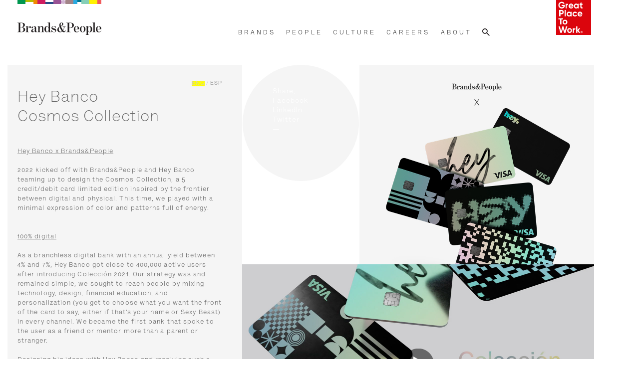

--- FILE ---
content_type: text/html; charset=utf-8
request_url: https://www.brands.mx/project/747-hey-banco
body_size: 5740
content:
<!DOCTYPE html>
<!-- Develop by AMPERAND.CO | Design by FACE -->
<html lang="en">
<head>
	<meta http-equiv="Content-Type" content="text/html; charset=utf-8">
	<title>Hey Banco | Colección Cosmos | Brands&amp;People</title>
	<meta name="description" content="Conoce la nueva Colección Cosmos de tarjetas de crédito/débito de Hey Banco diseñadas por Brands&amp;People. " />
	<meta name="author" content="Brands&People">
	<meta name="viewport" content="width=device-width" />	
	<meta property="og:image" content="https://www.brands.mx/system/images/9264/original/Brands_People_Hey_Cosmo_Portada_white.jpg?1643337415"/>
	<meta content="INDEX,FOLLOW" name="robots" />
	<meta content="never" name="expires" />
	<!-- Style -->
	<meta name="csrf-param" content="authenticity_token" />
<meta name="csrf-token" content="sImJMyKhm/C3kVkk/c2JCKiPMJLag1oUw+7APH/2OP4zi9DPxgkW8ThiFBHwYsWeRIntuhPZ0MD+b22IIerAvA==" />
    
	<link rel="stylesheet" media="all" href="/assets/application.self.css?body=1" data-turbolinks-track="reload" />
	<link rel="stylesheet" media="all" href="/assets/bnp.self.css?body=1" data-turbolinks-track="reload" />
	<link rel="stylesheet" href="/fancybox2/source/helpers/jquery.fancybox-buttons.css?v=1.0.5" type="text/css" media="screen" />
	<link rel="stylesheet" href="/fancybox2/source/jquery.fancybox.css?v=2.1.4" type="text/css" media="screen" />
	<link rel="stylesheet" href="/fancybox2/source/helpers/jquery.fancybox-thumbs.css?v=1.0.7" type="text/css" media="screen" />
	<script src="/assets/jquery-1.9.0.min.self.js?body=1" data-turbolinks-track="reload"></script>
	<script>
	  (function(i,s,o,g,r,a,m){i['GoogleAnalyticsObject']=r;i[r]=i[r]||function(){
	  (i[r].q=i[r].q||[]).push(arguments)},i[r].l=1*new Date();a=s.createElement(o),
	  m=s.getElementsByTagName(o)[0];a.async=1;a.src=g;m.parentNode.insertBefore(a,m)
	  })(window,document,'script','//www.google-analytics.com/analytics.js','ga');

	  ga('create', 'UA-69076217-1', 'auto');
	  ga('send', 'pageview');

	</script>
	<!-- Google Tag Manager -->
	<script>(function(w,d,s,l,i){w[l]=w[l]||[];w[l].push({'gtm.start':
	new Date().getTime(),event:'gtm.js'});var f=d.getElementsByTagName(s)[0],
	j=d.createElement(s),dl=l!='dataLayer'?'&l='+l:'';j.async=true;j.src=
	'https://www.googletagmanager.com/gtm.js?id='+i+dl;f.parentNode.insertBefore(j,f);
	})(window,document,'script','dataLayer','GTM-5MGDZGP');</script>
	<!-- End Google Tag Manager -->
	<meta name="p:domain_verify" content="103bb5ee5b426560c0e16883a594ac8d"/>
</head>
<body>
<!-- Google Tag Manager (noscript) -->
<noscript><iframe src="https://www.googletagmanager.com/ns.html?id=GTM-5MGDZGP"
height="0" width="0" style="display:none;visibility:hidden"></iframe></noscript>
<!-- End Google Tag Manager (noscript) -->
<div class="code"></div>

<div class="wrapper header">
	<div class="container">
		<div class="content">
			
			<a class="logolink" href="/"><div class="logo">Brand&amp;People</div></a>
			
			<div id="nav" class="menu">
				<div class="section"><a href="/brands">BRANDS</a></div>
				<div class="section"><a href="/people">PEOPLE</a></div>
				<div class="section"><a href="/culture">CULTURE</a></div>
				<div class="section"><a href="/careers">CAREERS</a></div>
				<!--<div class="section"><a href="https://eco.bamboohr.com/jobs/">CAREERS</a></div>-->
				<!--<div class="section"><a href="http://www.jobs.brands.mx/">CAREERS</a></div>-->
				<div class="section"><a href="/about">ABOUT</a></div>
				<div class="search">
						<div id="search"><img width="15" height="15" alt="Magnifying glass icon" src="/assets/search.png" /></div>
						<div id="search-bar" style="display:none;"><form action="/search" accept-charset="UTF-8" method="get"><input name="utf8" type="hidden" value="&#x2713;" /> 
					    	<input id="search-input" style="display:none;" onclick="this.value = &#39;&#39;" type="text" name="q[]" />
						</form></div>
				</div>
			</div>
			<div id="navopen" class="open-nav"></div>
			<div id="navclose" class="close-nav"></div>
			<div class="gptw"></div>
		</div>
	</div>
</div>

<div class="wrapper top130">
	<div class="container">
		<div id="content">
			
				<div class="mod project-info">
		<div class="project-info-bar" style="background-color: #f5f5f5;"></div>
		<script>
			jQuery(document).ready(function() {
						jQuery('#text2').hide();
				jQuery('#eng').click(function() {
			         jQuery('#text2').hide();
					 jQuery('#text1').show();
					 jQuery('#text1').addClass('small-font');
			    });
				jQuery('#esp').click(function() {
			         jQuery('#text1').hide();
					 jQuery('#text2').show();
					 jQuery('#text2').addClass('small-font');
			    });
			});
		</script>
		<div id="text1">
			<div class="lang-opt">
				<p><span class="select">ENG</span> / <span id="esp" class="opt">ESP</span></p>
			</div>
			<div class="project-info-title">
				<p><h1>Hey Banco</h1><br /><h2>Cosmos Collection</h2></p>
			</div>
			
			<div class="project-info-text">
				<p class="bold"></p>
				<p class="top2"><br /><u>Hey Banco x Brands&People</u><br /><br />2022 kicked off with Brands&People and Hey Banco teaming up to design the Cosmos Collection, a 5 credit/debit card limited edition inspired by the frontier between digital and physical. This time, we played with a minimal expression of color and patterns full of energy. <br /><br /><br /><u>100% digital</u><br /><br />As a branchless digital bank with an annual yield between 4% and 7%, Hey Banco got close to 400,000 active users after introducing Colección 2021. Our strategy was and remained simple, we sought to reach people by mixing technology, design, financial education, and personalization (you get to choose what you want the front of the card to say, either if that’s your name or Sexy Beast) in every channel. We became the first bank that spoke to the user as a friend or mentor more than a parent or stranger.<br /><br />Designing big ideas with Hey Banco and receiving such a strong reaction back only makes us want to create more, so expect more.</p>
			</div>
		</div>
		<div id="text2">
			<div class="lang-opt">
				<p><span id="eng" class="opt">ENG</span> / <span class="select">ESP</span></p>
			</div>
			<div class="project-info-title">
				<p><h1>Hey Banco</h1><br /><h2>Colección Cosmos</h2></p>
			</div>
			
			<div class="project-info-text">
				<p class="bold"></p>
				<p class="top2"><br /><u>Hey Banco x Brands&People</u><br /><br />2022 comenzó con Brands&People y Hey Banco uniéndose para diseñar Cosmos Collection, una colección de 5 tarjetas de crédito/débito edición limitada inspirada en la frontera entre lo digital y lo físico. Esta vez, jugamos con una mínima expresión de color y estampados llenos de energía.<br /><br /><br /><u>100% digitales</u><br /><br />Cómo banca digital con una rentabilidad anual entre 4% y 7%, Hey Banco se acercó a los 400.000 clientes activos tras presentar la Colección 2021. Nuestra estrategia fue y sigue siendo simple, buscamos llegar a las personas a través de la tecnología, la educación financiera, diseño y personalización (tu decides que es lo que quieres que diga el frente de la tarjeta, ya sea tu nombre o Sexy Beast) en todos los aspectos. Nos convertimos en el primer banco que habló con el usuario como un amigo más que como un extraño.<br /><br />Diseñar grandes ideas con Hey Banco y recibir una respuesta tan fuerte solo nos hace querer crear más, así que espera más.</p>
			</div>
		</div>
	</div>

<div class="mod mod-small-circle">
	<div class="circle" style="background-color: #f5f5f5;">
		<div class="circle_info">
			<p>Share,</p>
			<p><a href="http://www.facebook.com/share.php?u=http://www.brands.mx/project/747-hey-banco" onclick="return fbs_click()" target="_blank" class=sharethis>Facebook</a></p>
			<script>
			function fbs_click() {u=location.href;t=document.title;window.open('http://www.facebook.com/sharer.php?u='+encodeURIComponent(u)+'&t='+encodeURIComponent(t),'sharer','toolbar=0,status=0,width=626,height=436');return false;}
			</script>
			<p><a href="http://www.linkedin.com/shareArticle?mini=true&url=http://www.brands.mx/project/747-hey-banco&title=Hey Banco&source=http://www.brands.mx/" target="_blank" class=sharethis>LinkedIn</a></p>
			<p><a href="http://twitter.com/share?text=Brands and People —&amp;url=http://www.brands.mx/project/747-hey-banco" title="Click to send this page to Twitter." target="_blank" class=sharethis>Twitter</a></p>
			<p>—</p>
			
		</div>
	</div>
</div>

				<div class="mod mod-image-2">
					<a class="fancybox" rel="group" href="/system/images/9300/original/Brands_People_Hey_Cosmo_Portada_white.jpg?1643337447">
						<div>
							<img  src="[data-uri]"  data-original="/system/images/9300/original/Brands_People_Hey_Cosmo_Portada_white.jpg?1643337447" />
							<!-- project_big -->
						</div>
						<div class="mod-image-2-active"></div>
						<div class="exp-icon"></div>
					</a>
				</div>
		
			<div class="mod mod-vid">
					<div id="video9266" style="display:none;"></div>
					<div id="videothumb9266">
						<div class="vid-img">
							<img  src="[data-uri]"  data-original="/system/images/9266/original/Brands_People_Cosmos_vimeo.jpg?1643329113" />
							<!-- slide -->
						</div>
						<div class="vid-title">
							<p></p>
						</div>
						<div class="vid-play"></div>
					</div>
					<script type="text/javascript">
					jQuery('#videothumb9266').click(function() {
					jQuery('#video9266').show();
					jQuery('#video9266').append('<iframe src="https://player.vimeo.com/video/670266386?h=f982b86e16&amp;badge=0&amp;autopause=0&amp;player_id=0&amp;app_id=58479" width="711" height="400" frameborder="0" allow="autoplay; fullscreen; picture-in-picture" allowfullscreen title="Hey Banco &amp;mdash; Colecci&amp;oacute;n 2022 Cosmos"></iframe>');
					jQuery('#videothumb9266').hide();
					});
					</script>
			</div>
		
				<div class="mod mod-image-2">
					<a class="fancybox" rel="group" href="/system/images/9326/original/Brands_People_Coleccio%CC%81n-Cosmos.jpg?1643321122">
						<div>
							<img  src="[data-uri]"  data-original="/system/images/9326/original/Brands_People_Coleccio%CC%81n-Cosmos.jpg?1643321122" />
							<!-- project_big -->
						</div>
						<div class="mod-image-2-active"></div>
						<div class="exp-icon"></div>
					</a>
				</div>
		
					<div class="mod mod-vid-img">
						<a class="fancybox" rel="group" href="/system/images/9271/original/iridiscent0000.png?1643224228">
							<div>
								<img  alt="Credit cards design for Hey Banco Cosmos"  src="[data-uri]"  data-original="/system/images/9271/original/iridiscent0000.png?1643224228" />
								<!-- project_video -->
							</div>
							<div class="mod-vid-img-active"></div>
							<div class="exp-icon-vid"></div>
						</a>
					</div>
		
				<div class="mod mod-image-2">
					<a class="fancybox" rel="group" href="/system/images/9290/original/Brands_People_Hey_Cosmos_Nombres.jpg?1643343255">
						<div>
							<img  src="[data-uri]"  data-original="/system/images/9290/original/Brands_People_Hey_Cosmos_Nombres.jpg?1643343255" />
							<!-- project_big -->
						</div>
						<div class="mod-image-2-active"></div>
						<div class="exp-icon"></div>
					</a>
				</div>
		
				<div class="mod mod-image-2">
					<a class="fancybox" rel="group" href="/system/images/9304/original/Brands_People_Cosmos_Tarjetas_.jpg?1643315342">
						<div>
							<img  src="[data-uri]"  data-original="/system/images/9304/original/Brands_People_Cosmos_Tarjetas_.jpg?1643315342" />
							<!-- project_big -->
						</div>
						<div class="mod-image-2-active"></div>
						<div class="exp-icon"></div>
					</a>
				</div>
		
				<div class="mod mod-image-2">
					<a class="fancybox" rel="group" href="/system/images/9306/original/Brands_People_Hey_Cosmo_Offset.jpg?1643276551">
						<div>
							<img  src="[data-uri]"  data-original="/system/images/9306/original/Brands_People_Hey_Cosmo_Offset.jpg?1643276551" />
							<!-- project_big -->
						</div>
						<div class="mod-image-2-active"></div>
						<div class="exp-icon"></div>
					</a>
				</div>
		
				<div class="mod mod-image-2">
					<a class="fancybox" rel="group" href="/system/images/9303/original/Brands_People_Coleccio%CC%81n_Cosmos_Tarjetas.jpg?1643273604">
						<div>
							<img  src="[data-uri]"  data-original="/system/images/9303/original/Brands_People_Coleccio%CC%81n_Cosmos_Tarjetas.jpg?1643273604" />
							<!-- project_big -->
						</div>
						<div class="mod-image-2-active"></div>
						<div class="exp-icon"></div>
					</a>
				</div>
		
				<div class="mod mod-image-2">
					<a class="fancybox" rel="group" href="/system/images/9347/original/Brands_People_Hey_Cosmos_White.jpg?1643339947">
						<div>
							<img  src="[data-uri]"  data-original="/system/images/9347/original/Brands_People_Hey_Cosmos_White.jpg?1643339947" />
							<!-- project_big -->
						</div>
						<div class="mod-image-2-active"></div>
						<div class="exp-icon"></div>
					</a>
				</div>
		
				<div class="mod mod-image-2">
					<a class="fancybox" rel="group" href="/system/images/9308/original/Brands_People_Cosmos_Mosaico.jpg?1643276594">
						<div>
							<img  src="[data-uri]"  data-original="/system/images/9308/original/Brands_People_Cosmos_Mosaico.jpg?1643276594" />
							<!-- project_big -->
						</div>
						<div class="mod-image-2-active"></div>
						<div class="exp-icon"></div>
					</a>
				</div>
		
					<div class="mod mod-image-3">
						<a class="fancybox" rel="group" href="/system/images/9350/original/Brands_People_Hey_Universo_White.jpg?1643339865">
							<div>
								<img  src="[data-uri]"  data-original="/system/images/9350/original/Brands_People_Hey_Universo_White.jpg?1643339865" />
								<!-- project_small -->
							</div>
							<div class="mod-image-3-active"></div>
							<div class="exp-icon-3"></div>
						</a>
					</div>
		
					<div class="mod mod-image-3">
						<a class="fancybox" rel="group" href="/system/images/9325/original/Brands_People_Hey-Banco_Logo.jpg?1643322851">
							<div>
								<img  alt="Hey Banco logo"  src="[data-uri]"  data-original="/system/images/9325/original/Brands_People_Hey-Banco_Logo.jpg?1643322851" />
								<!-- project_small -->
							</div>
							<div class="mod-image-3-active"></div>
							<div class="exp-icon-3"></div>
						</a>
					</div>
		
				<div class="mod mod-image-2">
					<a class="fancybox" rel="group" href="/system/images/9307/original/Brands_People_Hey_Cosmo_Universo.jpg?1643276585">
						<div>
							<img  src="[data-uri]"  data-original="/system/images/9307/original/Brands_People_Hey_Cosmo_Universo.jpg?1643276585" />
							<!-- project_big -->
						</div>
						<div class="mod-image-2-active"></div>
						<div class="exp-icon"></div>
					</a>
				</div>
		
				<div class="mod mod-image-2">
					<a class="fancybox" rel="group" href="/system/images/9311/original/Brands_People_Hey_Cosmo_Quote.jpg?1643335208">
						<div>
							<img  src="[data-uri]"  data-original="/system/images/9311/original/Brands_People_Hey_Cosmo_Quote.jpg?1643335208" />
							<!-- project_big -->
						</div>
						<div class="mod-image-2-active"></div>
						<div class="exp-icon"></div>
					</a>
				</div>
		
					<div class="mod mod-image-3">
						<a class="fancybox" rel="group" href="/system/images/9338/original/Hay_%E2%80%94_Cosmos_Collection_%E2%80%94_GIF.gif?1643333404">
							<div>
								<img  src="[data-uri]"  data-original="/system/images/9338/original/Hay_%E2%80%94_Cosmos_Collection_%E2%80%94_GIF.gif?1643333404" />
								<!-- project_small -->
							</div>
							<div class="mod-image-3-active"></div>
							<div class="exp-icon-3"></div>
						</a>
					</div>
		
					<div class="mod mod-image-3">
						<a class="fancybox" rel="group" href="/system/images/9341/original/Brands_People_Hey_Pixel.jpg?1643338070">
							<div>
								<img  src="[data-uri]"  data-original="/system/images/9341/original/Brands_People_Hey_Pixel.jpg?1643338070" />
								<!-- project_small -->
							</div>
							<div class="mod-image-3-active"></div>
							<div class="exp-icon-3"></div>
						</a>
					</div>
		
				<div class="mod mod-image-2">
					<a class="fancybox" rel="group" href="/system/images/9305/original/Brands_People_Hey_Cosmo_Pixel.jpg?1643276508">
						<div>
							<img  src="[data-uri]"  data-original="/system/images/9305/original/Brands_People_Hey_Cosmo_Pixel.jpg?1643276508" />
							<!-- project_big -->
						</div>
						<div class="mod-image-2-active"></div>
						<div class="exp-icon"></div>
					</a>
				</div>
		
				<div class="mod mod-image-2">
					<a class="fancybox" rel="group" href="/system/images/9283/original/Brands_People_Hey_Cosmo_Portada_.jpg?1643326678">
						<div>
							<img  alt="Gradient effect"  src="[data-uri]"  data-original="/system/images/9283/original/Brands_People_Hey_Cosmo_Portada_.jpg?1643326678" />
							<!-- project_big -->
						</div>
						<div class="mod-image-2-active"></div>
						<div class="exp-icon"></div>
					</a>
				</div>
		
					<div class="mod mod-image-3">
						<a class="fancybox" rel="group" href="/system/images/9343/original/Brands_People_Hey_Offset_White.jpg?1643340811">
							<div>
								<img  src="[data-uri]"  data-original="/system/images/9343/original/Brands_People_Hey_Offset_White.jpg?1643340811" />
								<!-- project_small -->
							</div>
							<div class="mod-image-3-active"></div>
							<div class="exp-icon-3"></div>
						</a>
					</div>
		
					<div class="mod mod-image-3">
						<a class="fancybox" rel="group" href="/system/images/9336/original/Hey_Banco_%E2%80%94_Coleccio%CC%81n_2022_Cosmos-low_%281%29_%281%29_%281%29.gif?1643331393">
							<div>
								<img  src="[data-uri]"  data-original="/system/images/9336/original/Hey_Banco_%E2%80%94_Coleccio%CC%81n_2022_Cosmos-low_%281%29_%281%29_%281%29.gif?1643331393" />
								<!-- project_small -->
							</div>
							<div class="mod-image-3-active"></div>
							<div class="exp-icon-3"></div>
						</a>
					</div>
		
					<div class="mod mod-image-3">
						<a class="fancybox" rel="group" href="/system/images/9346/original/Brands_People_Hey_Grafitti.jpg?1643340796">
							<div>
								<img  src="[data-uri]"  data-original="/system/images/9346/original/Brands_People_Hey_Grafitti.jpg?1643340796" />
								<!-- project_small -->
							</div>
							<div class="mod-image-3-active"></div>
							<div class="exp-icon-3"></div>
						</a>
					</div>
		
				<div class="mod mod-image-2">
					<a class="fancybox" rel="group" href="/system/images/9309/original/Brands_People_Hey_Cosmo_Grafitti.jpg?1643276597">
						<div>
							<img  src="[data-uri]"  data-original="/system/images/9309/original/Brands_People_Hey_Cosmo_Grafitti.jpg?1643276597" />
							<!-- project_big -->
						</div>
						<div class="mod-image-2-active"></div>
						<div class="exp-icon"></div>
					</a>
				</div>
		
					<div class="mod mod-vid-img">
						<a class="fancybox" rel="group" href="/system/images/9316/original/02._Imagen_Video-Recovered.png?1643324145">
							<div>
								<img  alt="Instagram stories for Hey Banco"  src="[data-uri]"  data-original="/system/images/9316/original/02._Imagen_Video-Recovered.png?1643324145" />
								<!-- project_video -->
							</div>
							<div class="mod-vid-img-active"></div>
							<div class="exp-icon-vid"></div>
						</a>
					</div>
		
					<div class="mod mod-image-3">
						<a class="fancybox" rel="group" href="/system/images/9285/original/Asset_12.png?1643236202">
							<div>
								<img  alt="Hey Banco texture effect"  src="[data-uri]"  data-original="/system/images/9285/original/Asset_12.png?1643236202" />
								<!-- project_small -->
							</div>
							<div class="mod-image-3-active"></div>
							<div class="exp-icon-3"></div>
						</a>
					</div>
		
					<div class="mod mod-image-3">
						<a class="fancybox" rel="group" href="/system/images/9345/original/Brands_People_Hey_Mosaico.jpg?1643342730">
							<div>
								<img  src="[data-uri]"  data-original="/system/images/9345/original/Brands_People_Hey_Mosaico.jpg?1643342730" />
								<!-- project_small -->
							</div>
							<div class="mod-image-3-active"></div>
							<div class="exp-icon-3"></div>
						</a>
					</div>
		
					<div class="mod mod-image-3">
						<a class="fancybox" rel="group" href="/system/images/9332/original/Brands_People_Hey_Mosaico.png?1643330724">
							<div>
								<img  alt="Mosaico texture design"  src="[data-uri]"  data-original="/system/images/9332/original/Brands_People_Hey_Mosaico.png?1643330724" />
								<!-- project_small -->
							</div>
							<div class="mod-image-3-active"></div>
							<div class="exp-icon-3"></div>
						</a>
					</div>
		
				<div class="mod mod-image-2">
					<a class="fancybox" rel="group" href="/system/images/9327/original/Brands_People_Hey_Cosmo_Socail-Media.gif?1643325547">
						<div>
							<img  alt="Instagram post "  src="[data-uri]"  data-original="/system/images/9327/original/Brands_People_Hey_Cosmo_Socail-Media.gif?1643325547" />
							<!-- project_big -->
						</div>
						<div class="mod-image-2-active"></div>
						<div class="exp-icon"></div>
					</a>
				</div>
		
				<div class="mod mod-image-2">
					<a class="fancybox" rel="group" href="/system/images/9291/original/Brands_People_Hey_Coleccion_.jpg?1643274840">
						<div>
							<img  src="[data-uri]"  data-original="/system/images/9291/original/Brands_People_Hey_Coleccion_.jpg?1643274840" />
							<!-- project_big -->
						</div>
						<div class="mod-image-2-active"></div>
						<div class="exp-icon"></div>
					</a>
				</div>
		
				<div class="mod mod-image-2">
					<a class="fancybox" rel="group" href="/system/images/9280/original/Brands_People_Gerardo.jpeg?1643261905">
						<div>
							<img  alt="Gerardo Ortiz co-founder of Brands&amp;People"  src="[data-uri]"  data-original="/system/images/9280/original/Brands_People_Gerardo.jpeg?1643261905" />
							<!-- project_big -->
						</div>
						<div class="mod-image-2-active"></div>
						<div class="exp-icon"></div>
					</a>
				</div>
		
			<div class="mod project-info">
				<div class="project-info-bar" style="background-color: #f5f5f5;"></div>
				<script>
					jQuery(document).ready(function() {
								jQuery('#text29273').hide();
						jQuery('#eng9273').click(function() {
					         jQuery('#text29273').hide();
							 jQuery('#text19273').show();
							 jQuery('#text19273').addClass('small-font');
					    });
						jQuery('#esp9273').click(function() {
					         jQuery('#text19273').hide();
							 jQuery('#text29273').show();
							 jQuery('#text29273').addClass('small-font');
					    });
					});
				</script>
				<div id="text19273">
					<div class="lang-opt">
						<p><span class="select">ENG</span> / <span id="esp9273" class="opt">ESP</span></p>
					</div>
					<div class="project-info-title">
						<h2>People</h2>
					</div>
					<div class="project-info-text">
						
						<p class="top2"><u>Colección Cosmos x Brands&People</u><br/>2022<br/><br/>Gerardo. Vero. Karlo. Gretel. Majo. Fedro. Bea. Erik. Héctor. <br/><br/>A brand vision<br/>by Emmanuel Moreau and Gerardo Ortiz<br/>co-founders at B&P<br/><a href="https://www.brands.mx/" target="_blank">Co-create</a><br/><a href="https://www.brands.mx/careers" target="_blank">Collaborate</a><br/><a href="https://www.brands.mx/about" target="_blank">Connect</a><br/><a href="https://www.brands.mx/brands" target="_blank">B&P</a></p>
					</div>
				</div>
				<div id="text29273">
					<div class="lang-opt">
						<p><span id="eng9273" class="opt">ENG</span> / <span class="select">ESP</span></p>
					</div>
					<div class="project-info-title">
						<h2>People</h2>
					</div>
					<div class="project-info-text">
						
						<p class="top2"><u>Colección Cosmos x Brands&People</u><br/>2022<br/><br/>Gerardo. Vero. Karlo. Gretel. Majo. Fedro. Bea. Erik. Héctor.  <br/><br/>A brand vision<br/>by Emmanuel Moreau and Gerardo Ortiz<br/>co-founders at B&P<br/><a href="https://www.brands.mx/" target="_blank">Co-create</a><br/><a href="https://www.brands.mx/careers" target="_blank">Collaborate</a><br/><a href="https://www.brands.mx/about" target="_blank">Connect</a><br/><a href="https://www.brands.mx/brands" target="_blank">B&P</a></p>
					</div>
				</div>
			</div>
		
					<div class="mod mod-image-3">
						<a class="fancybox" rel="group" href="/system/images/9277/original/Asset_4.png?1643233113">
							<div>
								<img  alt="Karlo Rodriguez brand executive in experience at Brands&amp;People"  src="[data-uri]"  data-original="/system/images/9277/original/Asset_4.png?1643233113" />
								<!-- project_small -->
							</div>
							<div class="mod-image-3-active"></div>
							<div class="exp-icon-3"></div>
						</a>
					</div>
		
					<div class="mod mod-image-3">
						<a class="fancybox" rel="group" href="/system/images/9279/original/Asset_5.png?1643233712">
							<div>
								<img  alt=" Gretel Garza art director in design equity at Brands&amp;People"  src="[data-uri]"  data-original="/system/images/9279/original/Asset_5.png?1643233712" />
								<!-- project_small -->
							</div>
							<div class="mod-image-3-active"></div>
							<div class="exp-icon-3"></div>
						</a>
					</div>
		
					<div class="mod mod-image-3">
						<a class="fancybox" rel="group" href="/system/images/9333/original/Brands_People_Hey_Offset_.png?1643334208">
							<div>
								<img  alt="Offset texture design"  src="[data-uri]"  data-original="/system/images/9333/original/Brands_People_Hey_Offset_.png?1643334208" />
								<!-- project_small -->
							</div>
							<div class="mod-image-3-active"></div>
							<div class="exp-icon-3"></div>
						</a>
					</div>
		
				<div class="mod mod-image-2">
					<a class="fancybox" rel="group" href="/system/images/9276/original/Brands_People_Vero.png?1643261933">
						<div>
							<img  alt="Vero Lozano creative director at Brands&amp;People"  src="[data-uri]"  data-original="/system/images/9276/original/Brands_People_Vero.png?1643261933" />
							<!-- project_big -->
						</div>
						<div class="mod-image-2-active"></div>
						<div class="exp-icon"></div>
					</a>
				</div>
		
					<div class="mod mod-image-3">
						<a class="fancybox" rel="group" href="/system/images/9282/original/Brands_People_Team_Fedro.jpg?1643262022">
							<div>
								<img  alt=" Fedro Ceballos Art Director at Brands&amp;People"  src="[data-uri]"  data-original="/system/images/9282/original/Brands_People_Team_Fedro.jpg?1643262022" />
								<!-- project_small -->
							</div>
							<div class="mod-image-3-active"></div>
							<div class="exp-icon-3"></div>
						</a>
					</div>
		
					<div class="mod mod-image-3">
						<a class="fancybox" rel="group" href="/system/images/9301/original/Brands_People_Coleccio%CC%81n-Cosmos_.jpg?1643267809">
							<div>
								<img  src="[data-uri]"  data-original="/system/images/9301/original/Brands_People_Coleccio%CC%81n-Cosmos_.jpg?1643267809" />
								<!-- project_small -->
							</div>
							<div class="mod-image-3-active"></div>
							<div class="exp-icon-3"></div>
						</a>
					</div>
		
					<div class="mod mod-image-3">
						<a class="fancybox" rel="group" href="/system/images/9335/original/Brands_People_Hey_Pixcel_.png?1643335118">
							<div>
								<img  alt="Pixcel texture design"  src="[data-uri]"  data-original="/system/images/9335/original/Brands_People_Hey_Pixcel_.png?1643335118" />
								<!-- project_small -->
							</div>
							<div class="mod-image-3-active"></div>
							<div class="exp-icon-3"></div>
						</a>
					</div>
		
					<div class="mod mod-image-3">
						<a class="fancybox" rel="group" href="/system/images/9278/original/Asset_9.png?1643233484">
							<div>
								<img  alt="Bea López Copywriter in Touchpoints Brands&amp;People"  src="[data-uri]"  data-original="/system/images/9278/original/Asset_9.png?1643233484" />
								<!-- project_small -->
							</div>
							<div class="mod-image-3-active"></div>
							<div class="exp-icon-3"></div>
						</a>
					</div>
		
					<div class="mod mod-image-3">
						<a class="fancybox" rel="group" href="/system/images/9340/original/Brands_People_Hey_Cosmos_Texture_Caos.jpg?1643336786">
							<div>
								<img  src="[data-uri]"  data-original="/system/images/9340/original/Brands_People_Hey_Cosmos_Texture_Caos.jpg?1643336786" />
								<!-- project_small -->
							</div>
							<div class="mod-image-3-active"></div>
							<div class="exp-icon-3"></div>
						</a>
					</div>
		
					<div class="mod mod-image-3">
						<a class="fancybox" rel="group" href="/system/images/9289/original/Brands_People_Hector.png?1643262107">
							<div>
								<img  src="[data-uri]"  data-original="/system/images/9289/original/Brands_People_Hector.png?1643262107" />
								<!-- project_small -->
							</div>
							<div class="mod-image-3-active"></div>
							<div class="exp-icon-3"></div>
						</a>
					</div>
		
					<div class="mod mod-image-3">
						<a class="fancybox" rel="group" href="/system/images/9288/original/Brands_People_Majo.png?1643261718">
							<div>
								<img  src="[data-uri]"  data-original="/system/images/9288/original/Brands_People_Majo.png?1643261718" />
								<!-- project_small -->
							</div>
							<div class="mod-image-3-active"></div>
							<div class="exp-icon-3"></div>
						</a>
					</div>
		
					<div class="mod mod-image-3">
						<a class="fancybox" rel="group" href="/system/images/9268/original/Asset_16.png?1643299302">
							<div>
								<img  alt="Graffiti texture"  src="[data-uri]"  data-original="/system/images/9268/original/Asset_16.png?1643299302" />
								<!-- project_small -->
							</div>
							<div class="mod-image-3-active"></div>
							<div class="exp-icon-3"></div>
						</a>
					</div>
		
					<div class="mod mod-image-3">
						<a class="fancybox" rel="group" href="/system/images/9281/original/Brands_People_Erik.png?1643261970">
							<div>
								<img  alt=" Majo Guerra Brand Executive in Experience at Brands&amp;People"  src="[data-uri]"  data-original="/system/images/9281/original/Brands_People_Erik.png?1643261970" />
								<!-- project_small -->
							</div>
							<div class="mod-image-3-active"></div>
							<div class="exp-icon-3"></div>
						</a>
					</div>
		
		
		

<div class="mod mod-small-circle">
	<div class="circle" style="background-color: #f5f5f5;">
		<div class="circle_info">
			<p>&nbsp;</p>
			<p>&nbsp;</p>
			<p><a href="/project/333-chipinque">&gt;<span style="margin-left:13px;">Next</span></a></p>
			<p>&nbsp;</p>
			<p><a href="/project/738-tec-salud">&lt;<span style="margin-left:13px;">Prev</span></a></p>
		</div>
	</div>
</div>
			
		</div>
	</div>
</div>
<!-- Libraries -->
	<script src="/assets/jquery.masonry.min.self.js?body=1" data-turbolinks-track="reload"></script>
	<script src="/assets/jquery.lazyload.self.js?body=1" data-turbolinks-track="reload"></script>
	<!-- Add mousewheel plugin (this is optional) -->
	<script type="text/javascript" src="/fancybox2/lib/jquery.mousewheel-3.0.6.pack.js"></script>
	<!-- Add fancyBox -->
	<script type="text/javascript" src="/fancybox2/source/jquery.fancybox.pack.js?v=2.1.4"></script>
	<!-- Optionally add helpers - button, thumbnail and/or media -->
	<script type="text/javascript" src="/fancybox2/source/helpers/jquery.fancybox-buttons.js?v=1.0.5"></script>
	<script type="text/javascript" src="/fancybox2/source/helpers/jquery.fancybox-media.js?v=1.0.5"></script>
	<script type="text/javascript" src="/fancybox2/source/helpers/jquery.fancybox-thumbs.js?v=1.0.7"></script>
	<!-- Responsive Slides -->
	<script src="/assets/responsiveslides.min.self.js?body=1" data-turbolinks-track="reload"></script>
	<!-- Actions -->
	<script src="/assets/action.self.js?body=1" data-turbolinks-track="reload"></script>
	<script src="/assets/application.self.js?body=1" data-turbolinks-track="reload"></script>
</body>
</html>


--- FILE ---
content_type: text/css; charset=utf-8
request_url: https://www.brands.mx/assets/bnp.self.css?body=1
body_size: 4241
content:
/*
A&A Consultancy
2018 www.by-aa.com
/*
/* == Reset == */

html, body, div, span, applet, object, iframe, h1, h2, h3, h4, h5, h6, p, blockquote, pre, a, abbr, acronym, address, big, cite, code, del, dfn, em, img, ins, kbd, q, s, samp, small, strike, strong, sub, sup, tt, var, b, u, i, center, dl, dt, dd, ol, ul, li, fieldset, form, label, legend, table, caption, tbody, tfoot, thead, tr, th, td, article, aside, canvas, details, embed, figure, figcaption, footer, header, hgroup, menu, nav, output, ruby, section, summary, time, mark, audio, video { margin: 0; padding: 0; border: 0; font-size: 100%; font: inherit; vertical-align: baseline; }

/* HTML5 display-role reset for older browsers */
article, aside, details, figcaption, figure, footer, header, hgroup, menu, nav, section { display: block; }
body { line-height: 1; }
ol, ul { list-style: none; }
blockquote, q { quotes: none; }
blockquote:before, blockquote:after, q:before, q:after { content: ''; content: none; }
table { border-collapse: collapse; border-spacing: 0; }

@charset "UTF-8";
/* CSS Document */


.grid {
	position: absolute;
	z-index: 1000;
	opacity: .5;
	filter: alpha(opacity = 50);
	display: yes;
	top: 0px;
	left: 50%;
	margin-left: -495px;
}

* { 
	padding:0px;
	margin: 0px;
}

html {
	font-size: 16px;
	-webkit-font-smoothing: antialiased;
}

body { 
	font: 87.5% "LTS", Helvetica, "Helvetica Neue", Arial, sans-serif; /* 14px */
	line-height: 1.4285em; /* 20px */
	background-color: #ffffff;
	color: #333333;
}

h1, h2, h3, h4, h5, h6 {
	font-size: 1em !important;
	font-weight: normal;
	display: inline-block;
}

a:link, a:active, a:visited { 
	border: none;
	color: inherit;
	font-size: inherit;
	text-decoration: none;
} 

a:hover {
   	cursor: hand;
   	color: inherit;
}

/*TYPE*/

@font-face {
	font-family: "LTS-Bold";
	src: url("../type/LTS-Bold.eot");
	src: local("☺"),
		url("../type/LTS-Bold.woff") format("woff"),
		url("../type/LTS-Bold.otf") format("opentype"),
		url("../type/LTS-Bold.svg#LTS-Bold") format("svg");
}

@font-face {
	font-family: "LTS";
	src: url("../type/LTS.eot");
	src: local("☺"),
		url("../type/LTS.woff") format("woff"),
		url("../type/LTS.otf") format("opentype"),
		url("../type/LTS.svg#LTS") format("svg");
}

@font-face {
	font-family: "LTS-Light";
	src: url("../type/LTS-Light.eot");
	src: local("☺"),
		url("../type/LTS-Light.woff") format("woff"),
		url("../type/LTS-Light.otf") format("opentype"),
		url("../type/LTS-Light.svg#LTS-Light") format("svg");
}

@font-face {
	font-family: "LS-Regular";
	src: url("../type/LS-Regular.eot");
	src: local("☺"),
		url("../type/LS-Regular.woff") format("woff"),
		url("../type/LS-Regular.otf") format("opentype"),
		url("../type/LS-Regular.svg#LS-Regular") format("svg");
}

/* Clases */

.black {
	color: #000;
}

.over{
	overflow: hidden;
}

.float{
	float: left;
	overflow: hidden;
}

.bold {
	font-family: "LTS-Bold";
}

.top1{
	margin-top: 10px;
}

.top2 {
	margin-top: 20px;
}

.top4 {
	margin-top: 40px;
}

.letter {
	letter-spacing: 0.0714em;
}

.f48l{
	font-family: "LTS-Light";
	font-size: 3.4285em; /*48px*/
	line-height: 1em; /*48px*/
	letter-spacing: 0.0208em;
}

.bold{
	font-family: "LTS-Bold";
}

/*Layout*/

.wrapper{
	min-width: 970px;
}

.container {
	margin: 0px 15px;
	overflow: hidden;
}

.content, #content {
	width: 100%;
	overflow: hidden;
}

.header{
	width: 100%;
	min-height: 100px;
	background-color: #fff;
	position: fixed;
	z-index: 1000;
	overflow: hidden;
}

.code {
	width: 168px;
	height: 8px;
	margin: 0px 0px 0px 35px;
	background: url(../assets/logo-code.png) no-repeat left top;
	background-size: 168px 8px;
	position: fixed;
	z-index: 8021;
}

.logo {
	width: 168px;
	height: 25px;
	margin: 45px 0px 0px 20px;
	background: url(../assets/logob&p.png) no-repeat left top;
	background-size: 168px 25px;
	text-indent: 150%;
	white-space: nowrap;
	overflow: hidden;
}

a.logolink {
	display: inline-block;
}

.menu {
	position: absolute;
	width: 707px;
	margin-top: -20px;
}

.gptw {
	width: 70px;
	height: 70px;
	position: absolute;
	top: 0;
	background: url(../assets/gptw_logo.jpg) center center/cover no-repeat;
}

.section {
	font-size: 0.9285em;
	margin-right: 3%;
	height: 24px;
	letter-spacing: 0.31em;
	float: left;
	overflow: hidden;
}

.search {
	font-size: 0.9285em;
	height: 24px;
	letter-spacing: 0.3846em;
	float: left;
	overflow: hidden;
}

.section a:hover, .search a:hover {
	color: #999999;
	border-bottom: 1px solid #999999;
}

.top130 {
	padding: 130px 0px 30px 0px;
}


/* modules */

.mod {
	float: left;
	overflow: hidden;
	position: relative;
}

.mod-slide, .mod-slide img, .mod-vid, .mod-vid img {
	width: 705px;
	height: 400px;
}

/* -- Slideshow --*/

.rslides {
	position: relative;
  	list-style: none;
  	overflow: hidden;
  	width: 100%;
  	padding: 0;
  	margin: 0;
}

.rslides li {
  	-webkit-backface-visibility: hidden;
  	position: absolute;
  	display: none;
  	width: 100%;
  	left: 0;
  	top: 0;
}

.rslides li:first-child {
  	position: relative;
  	display: block;
  	float: left;
}

.rslides img {
  	display: block;
  	height: auto;
  	float: left;
  	width: 100%;
  	border: 0;
}

.transparent-btns_nav {
  	z-index: 3;
  	position: absolute;
  	-webkit-tap-highlight-color: rgba(0,0,0,0);
  	top: 0;
  	left: 0;
  	display: block;
  	background: #fff; /* Fix for IE6-9 */
  	opacity: 0;
  	filter: alpha(opacity=1);
  	width: 48%;
  	text-indent: -9999px;
  	overflow: hidden;
  	height: 91%;
}

.transparent-btns_nav.next {
  	left: auto;
  	right: 0;
}

.centered-btns_nav:focus,
.transparent-btns_nav:focus,
.large-btns_nav:focus {
  	outline: none;
}

.centered-btns_tabs,
.transparent-btns_tabs,
.large-btns_tabs {
  	width: 705px;
  	margin-top: -34px;
  	text-align: center;
  	position: absolute;
  	z-index: 100;
}

.centered-btns_tabs li,
.transparent-btns_tabs li,
.large-btns_tabs li {
  	display: inline;
  	float: none;
  	_float: left;
  	*float: left;
  	margin: 0px 5px;
}

.centered-btns_tabs a,
.transparent-btns_tabs a,
.large-btns_tabs a {
  	text-indent: -9999px;
  	overflow: hidden;
  	-webkit-border-radius: 50%;
  	-moz-border-radius: 50%;
  	border-radius: 50%;
  	background: #ccc;
  	background: rgba(153,153,153, .5);
  	display: inline-block;
  	_display: block;
  	*display: block;
  	-webkit-box-shadow: inset 0 0 2px 0 rgba(0,0,0,.3);
  	-moz-box-shadow: inset 0 0 2px 0 rgba(0,0,0,.3);
  	box-shadow: inset 0 0 2px 0 rgba(0,0,0,.3);
  	width: 8px;
  	height: 8px;
}

.centered-btns_here a,
.transparent-btns_here a,
.large-btns_here a {
  	background: #fff;
  	background: rgba(255,255,255, .5);
}

/*-- end Slideshow --*/

.mod-small {
	width: 235px;
	height: 200px;
}

.mod-small-circle {
	width: 235px;
	height: 400px;
}

/*-- Image Banner --*/

.mod-image, .mod-image img {
	width: 350px;
	height: 400px;
}

/*-- end Image Banner --*/

/*-- Image Lightbox --*/

.mod-image-2, .mod-image-2-active {
	width: 470px;
	height: 400px;
}

.mod-image-2 img {
	width: auto;
	height: 400px;
}

.mod-image-2-active {
	background-color: #000;
	margin-top: -405px;
}

.mod-image-3, .mod-image-3-active{
	width: 235px;
	height: 200px;
}

.mod-image-3 img {
	width: auto;
	height: 200px;
}

.mod-image-3-active {
	background-color: #000;
	margin-top: -205px;
}

.mod-vid-img, .mod-vid-img-active{
	width: 705px;
	height: 400px;
}

.mod-vid-img img {
	width: auto;
	height: 400px;
}

.mod-vid-img-active {
	background-color: #000;
	margin-top: -405px;
}

.exp-icon {
	width: 20px;
	height: 20px;
	background: url(../assets/expand-icon.png) no-repeat center center;
	background-size: 20px 20px;
	margin: -40px 0px 0px 430px;
	position: absolute;
}

.exp-icon-3 {
	width: 20px;
	height: 20px;
	background: url(../assets/expand-icon.png) no-repeat center center;
	background-size: 20px 20px;
	margin: -40px 0px 0px 195px;
	position: absolute;
}

.exp-icon-vid {
	width: 20px;
	height: 20px;
	background: url(../assets/expand-icon.png) no-repeat center center;
	background-size: 20px 20px;
	margin: -40px 0px 0px 665px;
	position: absolute;
}

.mod-image-2-active, .exp-icon, .mod-image-3-active, .exp-icon-3 {
	transition: opacity 0.2s ease-out;
	-webkit-transition: opacity 0.2s ease-out;
	-ms-filter:"progid:DXImageTransform.Microsoft.Alpha(Opacity=0)";
	filter: alpha(opacity=0);
	-moz-opacity:0.0;
	-khtml-opacity: 0.0;
	opacity: 0.0;
}

.mod-image-2:hover .mod-image-2-active  {
	-ms-filter:"progid:DXImageTransform.Microsoft.Alpha(Opacity=30)";
	filter: alpha(opacity=30);
	-moz-opacity:0.3;
	-khtml-opacity: 0.3;
	opacity: 0.3;
}

.mod-image-2:hover .exp-icon {
	-ms-filter:"progid:DXImageTransform.Microsoft.Alpha(Opacity=100)";
	filter: alpha(opacity=100);
	-moz-opacity: 1;
	-khtml-opacity: 1;
	opacity: 1;
}

.mod-image-3:hover .mod-image-3-active  {
	-ms-filter:"progid:DXImageTransform.Microsoft.Alpha(Opacity=30)";
	filter: alpha(opacity=30);
	-moz-opacity:0.3;
	-khtml-opacity: 0.3;
	opacity: 0.3;
}

.mod-image-3:hover .exp-icon-3 {
	-ms-filter:"progid:DXImageTransform.Microsoft.Alpha(Opacity=100)";
	filter: alpha(opacity=100);
	-moz-opacity: 1;
	-khtml-opacity: 1;
	opacity: 1;
}

.mod-vid-img:hover .mod-vid-img-active  {
	-ms-filter:"progid:DXImageTransform.Microsoft.Alpha(Opacity=30)";
	filter: alpha(opacity=30);
	-moz-opacity:0.3;
	-khtml-opacity: 0.3;
	opacity: 0.3;
}

.mod-vid-img:hover .exp-icon-vid {
	-ms-filter:"progid:DXImageTransform.Microsoft.Alpha(Opacity=100)";
	filter: alpha(opacity=100);
	-moz-opacity: 1;
	-khtml-opacity: 1;
	opacity: 1;
}

/*-- end Image Lightbox --*/

/*-- Circle --*/

.circle {
	border-radius: 50%;
	width: 233px;
	height: 233px;
	margin: 0px 1px;
	color: #fff;
}

.circle_info {
	width: 155px;
	height: 160px;
	padding: 45px 0px 0px 60px;
	letter-spacing: 0.0714em;
}

.circle_info_newsletter {
	width: 155px;
	height: 160px;
	padding: 70px 0px 0px 50px;
	font-family: "LTS-Light";
	font-size: 3.4285em;
	line-height: 1em;
}

.circle_info a:hover {
	text-decoration: underline;
}

/*-- end Circle --*/

/*-- Brands Modules --*/

.project-1 {
	width: 470px;
	height: 400px;
}

.project-1-bar{
	width: 470px;
	height: 8px;
	font-family: "LTS";
	letter-spacing: 0.0555em;
	color : #fff;
	position: absolute;
	transition: height 0.2s ease-out;
	-webkit-transition: height 0.2s ease-out;
	overflow: hidden;
}

.project-1-img, .project-1-img img{
	width: 470px;
	height: 400px;
}

.project-1-logo, 
.project-1-logo img, 
.project-2-logo, 
.project-2-logo img {
	width: 90px;
	height: 50px;
}

.project-1-logo, 
.project-1-year, 
.project-2-logo, 
.project-2-year {
	transition: opacity 0.2s ease-out;
	-webkit-transition: opacity 0.2s ease-out;
	-ms-filter:"progid:DXImageTransform.Microsoft.Alpha(Opacity=0)";
	filter: alpha(opacity=0);
	-moz-opacity:0.0;
	-khtml-opacity: 0.0;
	opacity: 0.0;
}

.project-1-logo, 
.project-2-logo {
	margin: 20px 0px 0px 20px;
	float: left;
	overflow: hidden;
}

.project-1-year, 
.project-2-year {
	margin: 20px 20px 0px 0px;
	font-family: "LS-Regular";
	font-size: 0.7857em;
	line-height: 1.2em;
	letter-spacing: 0,0909em;
	float: right;
	overflow: hidden;
}

.project-1:hover .project-1-logo, 
.project-1:hover .project-1-year,
.project-2:hover .project-2-logo, 
.project-2:hover .project-2-year {
    -ms-filter:"progid:DXImageTransform.Microsoft.Alpha(Opacity=100)";
	filter: alpha(opacity=100);
	-moz-opacity: 1;
	-khtml-opacity: 1;
	opacity: 1;
}

.project-1:hover .project-1-bar, 
.project-2:hover .project-2-bar {
    height: 90px;
}

.project-2 {
	width: 235px;
	height: 200px;
}

.project-2-bar{
	width: 235px;
	height: 8px;
	font-family: "LTS";
	letter-spacing: 0.0555em;
	color : #fff;
	position: absolute;
	transition: height 0.2s ease-out;
	-webkit-transition: height 0.2s ease-out;
	overflow: hidden;
}

.project-2-img, .project-2-img img{
	width: 235px;
	height: 200px;
}

/*-- end Brands Modules --*/

/*-- People Modules --*/

.project-people {
	width: 470px;
	height: 400px;
}

.project-people-bar{
	width: 430px;
	height: 50px;
	padding: 20px;
	font-family: "LTS";
	letter-spacing: 0.0714em;
	color : #fff;
	overflow: hidden;
}

.project-people-bar p {
	width: 390px;
}

.project-people-bar h1 {
	width: 390px;
	font-family: "LTS";
	letter-spacing: 0.0714em;
}

.project-people-img, .project-people-img img{
	width: 470px;
	height: 310px;
}

.project-people-expand {
	width: 470px;
	height: 0px;
	position: absolute;
	margin: -310px 0px 0px 0px;
	transition: height 0.2s ease-out;
	-webkit-transition: height 0.2s ease-out;
    overflow: hidden;
}

.project-people-logo, .project-people-logo img {
	width: 90px;
	height: 90px;
}

.project-people-logo {
	margin: 0px 0px 20px 20px;
}

.project-people:hover .project-people-expand {
    height: 110px;
}


.project-people-2 {
	width: 235px;
	height: 200px;
}

.project-people-2-img, .project-people-2-img img{
	width: 235px;
	height: 110px;
}

.project-people-2-expand {
	width: 235px;
	height: 0px;
	position: absolute;
	margin: -110px 0px 0px 0px;
	transition: height 0.2s ease-out;
	-webkit-transition: height 0.2s ease-out;
    overflow: hidden;
}

.mod-people {
	width: 235px;
	height: 400px;
}

.mod-people-bar, 
.project-people-2-bar {
	width: 235px;
	height: 50px;
	padding: 20px;
	font-family: "LTS";
	letter-spacing: 0.0714em;
	color : #fff;
	overflow: hidden;
}

.mod-people-bar p, 
.project-people-2-bar p {
	width: 195px;
}

.mod-people-bar h1, 
.project-people-2-bar h1 {
	width: 195px;
	font-family: "LTS";
	letter-spacing: 0.0714em;
}

.mod-people-img, .mod-people-img img{
	width: 235px;
	height: 310px;
}

.mod-people-expand {
	width: 235px;
	height: 0px;
	position: absolute;
	margin: -310px 0px 0px 0px;
	transition: height 0.2s ease-out;
	-webkit-transition: height 0.2s ease-out;
    overflow: hidden;
}

.mod-people-title, .project-people-title {
	margin-left: 20px;
	color: #fff;
	font-family: "LS-Regular";
	font-size: 0.7857em;
	line-height: 1.6363em;
}

.mod-people:hover .mod-people-expand,
.project-people-2:hover .project-people-2-expand {
    height: 110px;
}

.people-div {
	width: 60px;
	height: 1px;
	background-color: #fff;
	margin: 8px 10px 0px 0px;
}

.people-sub-1 {
	width: 350px;
	height: 90px;
	margin-top: 18px;
	overflow: hidden;
}

.people-sub-2 {
	width: 195px;
	height: 90px;
	margin-top: 18px;
	overflow: hidden;
}

/*-- end People Modules --*/

.twitter {
	width: 195px;
	height: 360px;
	padding: 20px;
	background-color: #fff200;
	font-family: "LS-Regular";
	font-size: 0.7857em;
	line-height: 1.4545em;
	letter-spacing: 0.0909em;
	color: #666666;
	overflow: hidden;
}

.twitter p{
	margin-top: 20px;
}

.twitter-div {
	width: 60px;
	height: 1px;
	margin-top: 20px;
	background-color: #000;
}

.icon-twitter{
	width: 20px;
	height: 20px;
	background: url(../assets/icon-twitter.png) no-repeat left top;
	background-size: 20px 20px;
}

/*-- Video Module --*/

.vid-img, .vid-img img{
	width: 705px;
	height: 400px;
}

.vid-img {
	background-color: #000;
}

.vid-img img{
	-ms-filter:"progid:DXImageTransform.Microsoft.Alpha(Opacity=85)";
	filter: alpha(opacity=85);
	-moz-opacity:0.85;
	-khtml-opacity: 0.85;
	opacity: 0.85;
	
}

.mod-vid:hover {
	cursor: pointer;
}

.mod-vid:hover img{
	-ms-filter:"progid:DXImageTransform.Microsoft.Alpha(Opacity=70)";
	filter: alpha(opacity=70);
	-moz-opacity:0.70;
	-khtml-opacity: 0.70;
	opacity: 0.70;
}

.vid-title {
	width: 665px;
	height: 55px;
	position: absolute;
	margin: -380px 0px 0px 20px;
	color: #ffffff;
	font-family: "LTS-Light";
	font-size: 3.4285em;
	line-height: 1.0416em;
}

.vid-title h1 {
	font-family: "LTS-Light";
	font-size: 3.4285em;
	line-height: 1.0416em;
}

.vid-play {
	width: 62px;
	height: 62px;
	background: url(../assets/play-icon.png) no-repeat center center;
	background-size: 62px 62px;
	position: absolute;
	margin: -231px 0px 0px 322px;
}

/*-- end Video Module --*/

.contact {
	width: 940px;
	height: 400px;
	overflow: hidden;
}

.contact-1 {
	width: 195px;
	height: 360px;
	padding: 20px;
	color: #ffffff;
	background-color: #231f20;
	letter-spacing: 0.0714em;
	overflow: hidden;
}

.contact-2 {
	width: 430px;
	height: 360px;
	padding: 20px;
	background-color: #efefef;
}

.contact-2 div.info {
	margin-top: 30px;
	color: #666;
}

.bold-under {
	font-family: "LTS-Bold";
	text-decoration: underline;
}

.social {
	width: 195px;
	height: 160px;
	padding: 20px;
	color: #ffffff;
}

.social p.text, .contact-2 div.text{
	font-family: "LTS-Light";
	font-size: 2.2857em; /*32px*/
	line-height: 1.25em;
	letter-spacing: 0.0312em;
}

.contact-2 div.text {
	color: #666;
}

.social p.link{
	margin-top: 20px;
}

/*-- Project --*/

.project-info {
	width: 470px;
	height: 800px;
	background-color: #f5f5f5;
	color: #666666;
	float: left;
	overflow: hidden;
}

.project-info-bar {
	width: 470px;
	height: 8px;
}

.project-info-title {
	width: 410px;
	min-height: 55px;
	max-height: 160px;
	margin: 10px 40px 0 20px;
	font-family: "LTS-Light";
	font-size: 2.2857em; /*32px*/
	line-height: 1.25em;
	letter-spacing: 0.0312em;
	overflow: hidden;
}

.project-info-title h1, .project-info-title h2 {
	font-family: "LTS-Light";
	font-size: 2.2857em; /*32px*/
	line-height: 1.25em;
	letter-spacing: 0.0312em;
}

.project-info-link {
	width: 410px;
	height: 20px;
	margin: 10px 40px 0 20px;
	overflow: hidden;
	text-decoration: underline;
}

.project-info-text {
	font-size: 0.9285em; /* 13px */
	margin: 20px 40px 20px 20px;
	letter-spacing: 0.0833em;
	clear: both;
}

.lang-opt {
	height: 10px;
	font-size: 0.79em;
	letter-spacing: 0.09em;
	text-align: right;
	margin: 20px 40px 0 20px;
	color: #ccc;
}

.lang-opt span.opt {
	color: #a1a1a1;
	font-family: "LTS-Bold";
	cursor: pointer;
}

.lang-opt span.select {
	background-color: yellow;
}

/* CMS */

input, textarea, select {
	font-family: inherit;
	font-size: inherit;
	font-weight: inherit;
	line-height: inherit;
	letter-spacing: inherit;
}

input:focus,
textarea:focus,
select:focus {
	outline: none;
}

#search-bar input {
	width: 110px;
	height: 20px;
	padding-left: 3px;
	border: none;
	background-color: #ccc;
}

.form input {
	width: 232px;
	height: 20px;
	padding-left: 3px;
	border: none;
	background-color: #ccc;
	margin: 10px 0px;
}

.form-project input {
	width: 400px;
	height: 20px;
	padding-left: 3px;
	border: none;
	background-color: #ccc;
	margin: 10px 0px;
}

.form textarea, .form-project textarea {
	width: 400px;
	height: 170px;
	padding-left: 3px;
	border: none;
	background-color: #ccc;
	margin: 10px 0px;
	resize: none;
}

.form-project-2 textarea {
	width: 400px;
	height: 30px;
	padding-left: 3px;
	border: none;
	background-color: #ccc;
	margin: 10px 0px;
	resize: none;
}

.form-contact input {
	width: 190px;
	height: 20px;
	padding-left: 3px;
	border: none;
	background-color: #ccc;
	margin: 10px 0px;
}

.form-contact textarea {
	width: 190px;
	height: 150px;
	padding-left: 3px;
	border: none;
	background-color: #ccc;
	margin: 10px 0px;
	resize: none;
}

input:focus, textarea:focus {
	outline: none;
}

.project-info-cms {
	width: 470px;
	min-height: 800px;
	background-color: #f5f5f5;
	color: #333333;
	float: left;
	overflow: hidden;
}

@media screen and (max-width: 969px) {

	.wrapper {
		min-width: 735px;
	}

	.menu {
		width: 100%;
		height: 0;
		padding-top: 0;
		margin-top: 0px;
		overflow:hidden;
		position: relative;
		-webkit-transition-property: all;
		transition-property: all;
		-webkit-transition-duration: 350ms;
		transition-duration: 350ms;
	}

	.menu.show {
		height: auto;
		padding-top: 35px;
	}

	.open-nav {
		position: absolute;
		width: 25px;
		height: 25px;
		top: 40px;
		right: 120px;
		background: url(../assets/nav.svg) center center/cover no-repeat;
	}

	.close-nav {
		position: absolute;
		width: 25px;
		height: 25px;
		top: 40px;
		right: 120px;
		background: url(../assets/nav-c.svg) center center/cover no-repeat;
		display: none;
	}

	.open-nav:hover {
		cursor: pointer;
	}

	.gptw {
		left: auto;
		right: 15px;
	}

	.section {
		font-size:1.1428em;
		margin-left:20px;
		margin-bottom:15px;
		height:24px;
		letter-spacing:0.3125em;
		float: left;
		overflow:hidden;
	}

	.search {
		visibility:hidden;
	}

	.mod {
		float:left;
		overflow:hidden;
	}

	.mod-people-bar h1, .project-people-2-bar h1 {
		font-family:"LTS";
		letter-spacing:0.0714em;
	}

	.small-font .project-info-text {
		font-size:0.5714em;
		line-height:1.4285em;
		letter-spacing:0.125em;
	}

}

@media screen and (min-width: 970px) {
	.menu {
		margin-left: 227px;
	}

	.gptw {
		left: 879px;
	}
}

@media screen and (min-width: 1205px) {
	.menu {
		margin-left: 462px;
	}
	.gptw {
		left: 1114px;
	}
}

@media screen and (min-width: 1440px) {
	.menu {
		margin-left: 697px;
	}
	.gptw {
		left: 1349px;
	}
}

@media screen and (min-width: 1675px) {
	.menu {
		margin-left: 932px;
	}
	.gptw {
		left: 1584px;
	}
}

@media screen and (min-width: 1790px) {
	.menu {
		margin-left: 1047px;
	}
	.gptw {
		left: 1699px;
	}
}

@media screen and (min-width: 1910px) {
	.menu {
		margin-left: 1167px;
	}
	.gptw {
		left: 1819px;
	}
}

@media screen and (min-width: 2145px) {
	.menu {
		margin-left: 1402px;
	}
	.gptw {
		left: 2054px;
	}
}

@media screen and (min-width: 2380px) {
	.menu {
		margin-left: 1637px;
	}
	.gptw {
		left: 2289px;
	}
}

@media screen and (min-width: 2495px) {
	.menu {
		margin-left: 1752px;
	}
	.gptw {
		left: 2404px;
	}
}


--- FILE ---
content_type: application/javascript
request_url: https://www.brands.mx/assets/action.self.js?body=1
body_size: 533
content:
jQuery('#navopen').click(function() {
	jQuery('#nav').addClass('show');
	jQuery('#navopen').hide();
	jQuery('#navclose').show();
});

jQuery('#navclose').click(function() {
	jQuery('#nav').removeClass('show');
	jQuery('#navclose').hide();
	jQuery('#navopen').show();
});

jQuery('#search').click(function() {
	jQuery('#search-bar').show();
	jQuery('#search').hide();
	jQuery('#search-input').show();
});

jQuery(document).ready(function() {

	jQuery(window).load(function() {
		//run masonry when page first loads
		var $container = jQuery('#content');
		$container.imagesLoaded(function(){
			$container.masonry({
				// options...
				itemSelector : '.mod',
				columnWidth: 5
			});
			jQuery('img').addClass('not-loaded');
			jQuery('img.not-loaded').lazyload({
			//effect: 'fadeIn',
			//effectTime: 2000,
			//threshold: 0,
			event: "lazyload",
			failure_limit : 15,
			skip_invisible : false,
			load: function() {
            		// Disable trigger on this image
            		jQuery(this).removeClass('not-loaded');
            		$container.masonry('reload');
            	}
            });
			jQuery('img.not-loaded').trigger('lazyload');
		});
	});
	//run masonry when window is resized
	 jQuery(window).resize(function() {
	 	var $container = jQuery('#content');
	 	$container.imagesLoaded(function(){
	 		$container.masonry({
				// options...
				itemSelector : '.mod',
				columnWidth: 5
			});
	 		jQuery('img').addClass('not-loaded');
	 		jQuery('img.not-loaded').lazyload({
	 			//effect: 'fadeIn',
	 			//effectTime: 2000,
				//threshold: 0,
				event: "lazyload",
				failure_limit : 15,
				skip_invisible : false,
	 			load: function() {
            		// Disable trigger on this image
            		jQuery(this).removeClass('not-loaded');
            		$container.masonry('reload');
            	}
            });
	 		jQuery('img.not-loaded').trigger('lazyload');
	 	});
	});

	jQuery(".fancybox").fancybox({
		maxWidth    : 1200,
		maxHeight   : 800,
		margin      : 45,
		padding     : 0,
		openEffect  : 'fade',
		openSpeed   : 500,
		closeEffect : 'fade',
		closeSpeed  : 150,
		nextEffect  : 'none',
		nextSpeed   : 500,
		prevEffect  : 'none',
		prevSpeed   : 500,
		nextClick   : true,
		helpers : {
			overlay : {
				css : {
					'background' : 'rgba(255,255,255, 0.9)'
				}
			}
		}
	});
});

jQuery(function() {
    jQuery(".rslides").responsiveSlides({
	        auto: true,
	        pager: true,
	        nav: true,
	        speed: 700,
			timeout: 7000,
	        maxwidth: 705,
	        namespace: "transparent-btns"
	});
});


--- FILE ---
content_type: text/plain
request_url: https://www.google-analytics.com/j/collect?v=1&_v=j102&a=352392312&t=pageview&_s=1&dl=https%3A%2F%2Fwww.brands.mx%2Fproject%2F747-hey-banco&ul=en-us%40posix&dt=Hey%20Banco%20%7C%20Colecci%C3%B3n%20Cosmos%20%7C%20Brands%26People&sr=1280x720&vp=1280x720&_u=IEBAAEABAAAAACAAI~&jid=1448493941&gjid=1817287261&cid=1500535552.1769443835&tid=UA-69076217-1&_gid=1884945087.1769443835&_r=1&_slc=1&z=1883344671
body_size: -449
content:
2,cG-LK7C0KKCWX